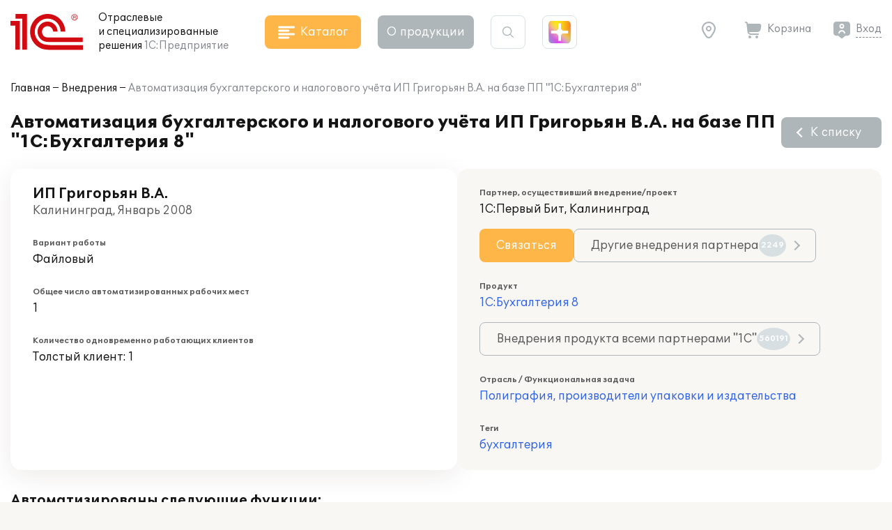

--- FILE ---
content_type: text/html; charset=UTF-8
request_url: https://solutions.1c.ru/projects/120195/
body_size: 10388
content:
<!DOCTYPE html>
<html lang="ru">
<head>
    <meta http-equiv="X-UA-Compatible" content="IE=edge" />
    <meta name="viewport" content="width=device-width, initial-scale=1, shrink-to-fit=no">
    <title>Автоматизация бухгалтерского и налогового учёта ИП Григорьян В.А. на базе ПП "1С:Бухгалтерия 8"</title>
    <link rel="icon" type="image/svg+xml" href="/favicon.svg" />
    <link rel="shortcut icon" href="/local/templates/sol23/build/img/favicon.ico"/>
    <link media="none" onload="this.media='all'" rel="stylesheet" href="https://cdnjs.cloudflare.com/ajax/libs/font-awesome/6.1.1/css/all.min.css">
    <link media="none" onload="this.media='all'" href="https://fonts.googleapis.com/icon?family=Material+Icons&display=swap" rel="stylesheet">
    <link rel="preload" href="/local/templates/sol23/build/css/style.min.css?1768215403" as="style">
    <link rel="stylesheet" href="/local/templates/sol23/build/css/style.min.css?1768215403">
    <meta http-equiv="Content-Type" content="text/html; charset=UTF-8" />
<meta name="keywords" content="внедрение 1С, ИП Григорьян В.А., бухгалтерия" />
<meta name="description" content="Проект внедрения 1С:Бухгалтерия 8 в ИП Григорьян В.А. в г. Калининград" />
<link href="/bitrix/cache/css/s1/sol23/template_e8da80a5cd41753ed815fcabf24409cb/template_e8da80a5cd41753ed815fcabf24409cb_v1.css?17670057632924" type="text/css"  data-template-style="true" rel="stylesheet" />
<script>if(!window.BX)window.BX={};if(!window.BX.message)window.BX.message=function(mess){if(typeof mess==='object'){for(let i in mess) {BX.message[i]=mess[i];} return true;}};</script>
<script>(window.BX||top.BX).message({"JS_CORE_LOADING":"Загрузка...","JS_CORE_NO_DATA":"- Нет данных -","JS_CORE_WINDOW_CLOSE":"Закрыть","JS_CORE_WINDOW_EXPAND":"Развернуть","JS_CORE_WINDOW_NARROW":"Свернуть в окно","JS_CORE_WINDOW_SAVE":"Сохранить","JS_CORE_WINDOW_CANCEL":"Отменить","JS_CORE_WINDOW_CONTINUE":"Продолжить","JS_CORE_H":"ч","JS_CORE_M":"м","JS_CORE_S":"с","JSADM_AI_HIDE_EXTRA":"Скрыть лишние","JSADM_AI_ALL_NOTIF":"Показать все","JSADM_AUTH_REQ":"Требуется авторизация!","JS_CORE_WINDOW_AUTH":"Войти","JS_CORE_IMAGE_FULL":"Полный размер"});</script>

<script src="/bitrix/js/main/core/core.min.js?1756285090229643"></script>

<script>BX.Runtime.registerExtension({"name":"main.core","namespace":"BX","loaded":true});</script>
<script>BX.setJSList(["\/bitrix\/js\/main\/core\/core_ajax.js","\/bitrix\/js\/main\/core\/core_promise.js","\/bitrix\/js\/main\/polyfill\/promise\/js\/promise.js","\/bitrix\/js\/main\/loadext\/loadext.js","\/bitrix\/js\/main\/loadext\/extension.js","\/bitrix\/js\/main\/polyfill\/promise\/js\/promise.js","\/bitrix\/js\/main\/polyfill\/find\/js\/find.js","\/bitrix\/js\/main\/polyfill\/includes\/js\/includes.js","\/bitrix\/js\/main\/polyfill\/matches\/js\/matches.js","\/bitrix\/js\/ui\/polyfill\/closest\/js\/closest.js","\/bitrix\/js\/main\/polyfill\/fill\/main.polyfill.fill.js","\/bitrix\/js\/main\/polyfill\/find\/js\/find.js","\/bitrix\/js\/main\/polyfill\/matches\/js\/matches.js","\/bitrix\/js\/main\/polyfill\/core\/dist\/polyfill.bundle.js","\/bitrix\/js\/main\/core\/core.js","\/bitrix\/js\/main\/polyfill\/intersectionobserver\/js\/intersectionobserver.js","\/bitrix\/js\/main\/lazyload\/dist\/lazyload.bundle.js","\/bitrix\/js\/main\/polyfill\/core\/dist\/polyfill.bundle.js","\/bitrix\/js\/main\/parambag\/dist\/parambag.bundle.js"]);
</script>
<script>BX.Runtime.registerExtension({"name":"ui.dexie","namespace":"BX.DexieExport","loaded":true});</script>
<script>BX.Runtime.registerExtension({"name":"ls","namespace":"window","loaded":true});</script>
<script>BX.Runtime.registerExtension({"name":"fx","namespace":"window","loaded":true});</script>
<script>BX.Runtime.registerExtension({"name":"fc","namespace":"window","loaded":true});</script>
<script>(window.BX||top.BX).message({"LANGUAGE_ID":"ru","FORMAT_DATE":"DD.MM.YYYY","FORMAT_DATETIME":"DD.MM.YYYY HH:MI:SS","COOKIE_PREFIX":"BITRIX_SM","SERVER_TZ_OFFSET":"10800","UTF_MODE":"Y","SITE_ID":"s1","SITE_DIR":"\/","USER_ID":"","SERVER_TIME":1768558782,"USER_TZ_OFFSET":0,"USER_TZ_AUTO":"Y","bitrix_sessid":"3e17fde940c80648e9568733b35fe3f9"});</script>


<script  src="/bitrix/cache/js/s1/sol23/kernel_main/kernel_main_v1.js?1764154509176917"></script>
<script src="/bitrix/js/ui/dexie/dist/dexie.bundle.min.js?1751451643102530"></script>
<script src="/bitrix/js/main/core/core_ls.min.js?17375563642683"></script>
<script src="/bitrix/js/main/core/core_frame_cache.min.js?175145165310481"></script>
<script>BX.setJSList(["\/bitrix\/js\/main\/core\/core_fx.js","\/bitrix\/js\/main\/session.js","\/bitrix\/js\/main\/utils.js","\/bitrix\/js\/main\/pageobject\/dist\/pageobject.bundle.js","\/bitrix\/js\/main\/core\/core_window.js","\/bitrix\/js\/main\/date\/main.date.js","\/bitrix\/js\/main\/core\/core_date.js","\/bitrix\/js\/main\/core\/core_timer.js","\/bitrix\/js\/main\/dd.js","\/bitrix\/js\/main\/core\/core_dd.js"]);</script>
<script>BX.setCSSList(["\/local\/templates\/sol23\/styles.css","\/local\/templates\/sol23\/template_styles.css"]);</script>
<script>
					(function () {
						"use strict";

						var counter = function ()
						{
							var cookie = (function (name) {
								var parts = ("; " + document.cookie).split("; " + name + "=");
								if (parts.length == 2) {
									try {return JSON.parse(decodeURIComponent(parts.pop().split(";").shift()));}
									catch (e) {}
								}
							})("BITRIX_CONVERSION_CONTEXT_s1");

							if (cookie && cookie.EXPIRE >= BX.message("SERVER_TIME"))
								return;

							var request = new XMLHttpRequest();
							request.open("POST", "/bitrix/tools/conversion/ajax_counter.php", true);
							request.setRequestHeader("Content-type", "application/x-www-form-urlencoded");
							request.send(
								"SITE_ID="+encodeURIComponent("s1")+
								"&sessid="+encodeURIComponent(BX.bitrix_sessid())+
								"&HTTP_REFERER="+encodeURIComponent(document.referrer)
							);
						};

						if (window.frameRequestStart === true)
							BX.addCustomEvent("onFrameDataReceived", counter);
						else
							BX.ready(counter);
					})();
				</script>



    <script src="/local/templates/sol23/jsHelper.js" type="text/javascript"></script>
    <script type="text/javascript">
        (function(m,e,t,r,i,k,a){m[i]=m[i]||function(){(m[i].a=m[i].a||[]).push(arguments)};
           m[i].l=1*new Date();k=e.createElement(t),a=e.getElementsByTagName(t)[0],k.async=1,k.src=r,a.parentNode.insertBefore(k,a)})
           (window, document, "script", "https://mc.yandex.ru/metrika/tag.js", "ym");
ym(46306794, "init", {"clickmap":true,"trackLinks":true,"accurateTrackBounce":true,"webvisor":true});
window.__ym_metrics = [46306794];    </script>
</head>
<body>
        <header class="header_main">
        <div class="container">
            <div class="header_main__block">
                <div class="site_info">
                    <div class="site_info__logo">
                                                    <a href="/">
                                <svg class="icon_logo"><use xlink:href="/local/templates/sol23/build/svg/main.svg#logo"></use></svg>
                            </a>
                                            </div>
                    <div class="site_info__name">
                        Отраслевые<br> и специализированные<br class="sm_d_none"> решения<br class="sm_d_inline"> <span class="c_dark_grey">1С:Предприятие</span>
                    </div>
                </div>

                <div class="header_catalog">
                    <button class="btn btn_orange btn_catalog">
                        <svg class="btn_icon"><use xlink:href="/local/templates/sol23/build/svg/main.svg#icon_catalog"></use></svg>
                        <span class="btn_txt">Каталог</span>
                    </button>
                </div>

                <div class="header_about">
                    <button class="btn btn_grey btn_about" data-dropdown="about">
                        О&nbsp;продукции
                    </button>
                    <div class="header_about__wrap" data-dropdown-target="about">
                        <div class="header_about__title">О продукции</div>
                            <nav class="header_nav">
        <ul class="header_about__list">
                            <li class="header_about__list_item">
                    <a href="/projects/">Внедрения</a>
                </li>
                            <li class="header_about__list_item">
                    <a href="/news/">Публикации</a>
                </li>
                            <li class="header_about__list_item">
                    <a href="/events/">Мероприятия</a>
                </li>
                            <li class="header_about__list_item">
                    <a href="/franch/">Партнеры</a>
                </li>
                            <li class="header_about__list_item">
                    <a href="/forum/">Форум</a>
                </li>
                    </ul>
    </nav>
                    </div>
                </div>

                <div class="header_search">
                    <button class="btn btn_search">
                        <svg class="btn_icon"><use xlink:href="/local/templates/sol23/build/svg/main.svg#icon_search"></use></svg>
                    </button>

                    <div class="header_search__form">
                        <form method="get" class="form_search" action="/search/">
                            <div class="form_block">
                                <input maxlength="255" type="text" name="q" value="" class="search_input" autocomplete="off">
                                <svg class="search_icon"><use xlink:href="/local/templates/sol23/build/svg/main.svg#icon_search"></use></svg>
                                <button type="button" class="btn_clear close"></button>
                            </div>
                        </form>
                    </div>
                </div>

                <div class="header_shine">
                    <a href="https://plus.1c.ru/?from=solutions1c" onclick="ym(46306794, 'reachGoal', 'sol2plus_header');return true;" target="_blank" class="btn_shine " data-tip="1С:Плюс — дополнительные возможности для вашей программы 1С">
                        <div class="shine">
                            <div class="shine_1"></div>
                            <div class="shine_2"></div>
                            <div class="shine_3"></div>
                            <div class="shine_4"></div>
                            <div class="shine_5"></div>
                            <div class="shine_6"></div>
                        </div>
                    </a>
                </div>

                <div class="header_links">
                    <div class="header_geo">
                        <button type="button" id="header_geo_curgeo" class="btn_link btn_geo" data-dropdown="geo">
                            <svg class="btn_icon"><use xlink:href="/local/templates/sol23/build/svg/main.svg#icon_geo"></use></svg>
                            <span class="btn_txt curGeoName"></span>
                        </button>

                        <div class="header_geo__wrap" data-dropdown-target="geo">
                            <button type="button" class="btn_link btn_geo">
                                <svg class="btn_icon"><use xlink:href="/local/templates/sol23/build/svg/main.svg#icon_geo"></use></svg>
                                <span class="btn_txt curGeoName"></span>
                            </button>
                            <div class="header_geo__txt">Ваш город <span class="curGeoName"></span>?</div>
                            <div class="header_geo__btns">
                                <button type="button" class="btn btn_beige" data-dropdown="city">Нет</button>
                                <button type="button" class="btn btn_orange btn_geo__agree">Да</button>
                            </div>
                        </div>

                        <div class="header_geo__wrap" data-dropdown-target="city">
                            <form class="form_geo" method="get">
                                <div class="form_block">
                                    <input type="text" name="city" class="form_geo__input" placeholder="Ваш город" autocomplete="off">

                                    <svg class="search_icon"><use xlink:href="/local/templates/sol23/build/svg/main.svg#icon_search"></use></svg>
                                    <button type="button" class="btn_clear close"></button>
                                </div>
                                <div class="form_geo__cities">
                                    <div class="form_geo__city form_geo__city_current">Москва</div>
                                    <div class="form_geo__city">Санкт-Петербург</div>
                                    <div class="form_geo__city">Екатеринбург</div>
                                    <div class="form_geo__city">Краснодар</div>
                                    <div class="form_geo__city">Нижний Новгород</div>
                                    <div class="form_geo__city">Казань</div>
                                    <div class="form_geo__city">Ростов-на-Дону</div>
                                    <div class="form_geo__city">Новосибирск</div>
                                    <div class="form_geo__city">Хабаровск</div>
                                    <div class="form_geo__city">Владивосток</div>
                                </div>
                            </form>
                        </div>
                    </div>
                    <div class="header_basket">
                        <a href="/order/" class="btn_link btn_basket header_basket__link">
                            <svg class="btn_icon"><use xlink:href="/local/templates/sol23/build/svg/main.svg#icon_basket"></use></svg>
                            <span class="btn_txt">Корзина</span>
                        </a>
                    </div>

                    <div class="header_user" id="user_header_auth_form">
                        <!--'start_frame_cache_user_header_auth_form'-->                <div class="user" id="user_header_auth_form">
                <button type="button" class="btn_link btn_user">
                    <svg class="btn_icon"><use xlink:href="/local/templates/sol23/build/svg/main.svg#icon_user"></use></svg>
                    <span class="btn_txt"><a href="/auth/?backUrl=%2Fprojects%2F120195%2F">Вход</a></span>
                </button>
            </div>
            <!--'end_frame_cache_user_header_auth_form'-->                    </div>
                </div>

            </div>
        </div>
    </header>

    
    <div id="catalogHead" class="catalog_head">
        <div class="catalog_main">
            <div class="catalog_solution">
    <div class="catalog_title">Решения для отраслей</div>
    <div class="catalog_items">
        <ul class="catalog_list">
                            <li class="catalog_list__item">
                    <a href="/agro" class="catalog_item" data-sub="agro">
                        <span class="catalog_img">
                                                            <svg><use xlink:href="/local/templates/sol23/build/svg/catalog.svg#agro"></use></svg>
                                                    </span>
                        <span class="catalog_txt">Сельское и лесное хозяйство</span>
                    </a>
                </li>
                            <li class="catalog_list__item">
                    <a href="/production" class="catalog_item" data-sub="production">
                        <span class="catalog_img">
                                                            <svg><use xlink:href="/local/templates/sol23/build/svg/catalog.svg#production"></use></svg>
                                                    </span>
                        <span class="catalog_txt">Производство, ТЭК</span>
                    </a>
                </li>
                            <li class="catalog_list__item">
                    <a href="/construction" class="catalog_item" data-sub="construction">
                        <span class="catalog_img">
                                                            <svg><use xlink:href="/local/templates/sol23/build/svg/catalog.svg#construction"></use></svg>
                                                    </span>
                        <span class="catalog_txt">Строительство, девелопмент, ЖКХ</span>
                    </a>
                </li>
                            <li class="catalog_list__item">
                    <a href="/trade-wms" class="catalog_item" data-sub="trade-wms">
                        <span class="catalog_img">
                                                            <svg><use xlink:href="/local/templates/sol23/build/svg/catalog.svg#trade-wms"></use></svg>
                                                    </span>
                        <span class="catalog_txt">Торговля, склад, логистика, транспорт</span>
                    </a>
                </li>
                            <li class="catalog_list__item">
                    <a href="/finances" class="catalog_item" data-sub="finances">
                        <span class="catalog_img">
                                                            <svg><use xlink:href="/local/templates/sol23/build/svg/catalog.svg#finances"></use></svg>
                                                    </span>
                        <span class="catalog_txt">Финансовый сектор</span>
                    </a>
                </li>
                            <li class="catalog_list__item">
                    <a href="/horeca" class="catalog_item" data-sub="horeca">
                        <span class="catalog_img">
                                                            <svg><use xlink:href="/local/templates/sol23/build/svg/catalog.svg#horeca"></use></svg>
                                                    </span>
                        <span class="catalog_txt">Общественное и плановое питание, гостиничный бизнес</span>
                    </a>
                </li>
                            <li class="catalog_list__item">
                    <a href="/education" class="catalog_item" data-sub="education">
                        <span class="catalog_img">
                                                            <svg><use xlink:href="/local/templates/sol23/build/svg/catalog.svg#education"></use></svg>
                                                    </span>
                        <span class="catalog_txt">Образование, культура</span>
                    </a>
                </li>
                            <li class="catalog_list__item">
                    <a href="/med" class="catalog_item" data-sub="med">
                        <span class="catalog_img">
                                                            <svg><use xlink:href="/local/templates/sol23/build/svg/catalog.svg#med"></use></svg>
                                                    </span>
                        <span class="catalog_txt">Здравоохранение и медицина</span>
                    </a>
                </li>
                            <li class="catalog_list__item">
                    <a href="/profservices" class="catalog_item" data-sub="profservices">
                        <span class="catalog_img">
                                                            <svg><use xlink:href="/local/templates/sol23/build/svg/catalog.svg#profservices"></use></svg>
                                                    </span>
                        <span class="catalog_txt">Профессиональные услуги</span>
                    </a>
                </li>
                            <li class="catalog_list__item">
                    <a href="/state-municipal" class="catalog_item" >
                        <span class="catalog_img">
                                                            <svg><use xlink:href="/local/templates/sol23/build/svg/catalog.svg#state-municipal"></use></svg>
                                                    </span>
                        <span class="catalog_txt">Государственное и муниципальное управление</span>
                    </a>
                </li>
                            <li class="catalog_list__item">
                    <a href="/nonprofit" class="catalog_item" >
                        <span class="catalog_img">
                                                            <svg><use xlink:href="/local/templates/sol23/build/svg/catalog.svg#nonprofit"></use></svg>
                                                    </span>
                        <span class="catalog_txt">Некоммерческие организации</span>
                    </a>
                </li>
                    </ul>
    </div>
</div>
<div class="catalog_subsolution">
    <div class="catalog_items">
                    <ul class="catalog_list" data-sub="agro">
                                    <li class="catalog_list__item">
                        <a href="/agriculture" class="catalog_item">
                            <span class="catalog_txt">Сельское хозяйство</span>
                        </a>
                    </li>
                                    <li class="catalog_list__item">
                        <a href="/forestry" class="catalog_item">
                            <span class="catalog_txt">Лесное хозяйство</span>
                        </a>
                    </li>
                            </ul>
                    <ul class="catalog_list" data-sub="production">
                                    <li class="catalog_list__item">
                        <a href="/food-industry" class="catalog_item">
                            <span class="catalog_txt">Пищевая промышленность</span>
                        </a>
                    </li>
                                    <li class="catalog_list__item">
                        <a href="/fuel-energy" class="catalog_item">
                            <span class="catalog_txt">Топливно-энергетический комплекс</span>
                        </a>
                    </li>
                                    <li class="catalog_list__item">
                        <a href="/machinery" class="catalog_item">
                            <span class="catalog_txt">Машиностроение</span>
                        </a>
                    </li>
                                    <li class="catalog_list__item">
                        <a href="/metallurgy" class="catalog_item">
                            <span class="catalog_txt">Металлургия</span>
                        </a>
                    </li>
                                    <li class="catalog_list__item">
                        <a href="/recycling" class="catalog_item">
                            <span class="catalog_txt">Переработка отходов и вторсырья</span>
                        </a>
                    </li>
                                    <li class="catalog_list__item">
                        <a href="/chemicals" class="catalog_item">
                            <span class="catalog_txt">Химическая и фармацевтическая промышленность</span>
                        </a>
                    </li>
                                    <li class="catalog_list__item">
                        <a href="/polygraphy" class="catalog_item">
                            <span class="catalog_txt">Полиграфия, производители упаковки и издательства</span>
                        </a>
                    </li>
                                    <li class="catalog_list__item">
                        <a href="/production-building-materials" class="catalog_item">
                            <span class="catalog_txt">Производство строительных материалов</span>
                        </a>
                    </li>
                                    <li class="catalog_list__item">
                        <a href="/mining" class="catalog_item">
                            <span class="catalog_txt">Горнодобывающая промышленность</span>
                        </a>
                    </li>
                            </ul>
                    <ul class="catalog_list" data-sub="construction">
                                    <li class="catalog_list__item">
                        <a href="/stroy" class="catalog_item">
                            <span class="catalog_txt">Строительство</span>
                        </a>
                    </li>
                                    <li class="catalog_list__item">
                        <a href="/develop" class="catalog_item">
                            <span class="catalog_txt">Девелопмент</span>
                        </a>
                    </li>
                                    <li class="catalog_list__item">
                        <a href="/houseservices" class="catalog_item">
                            <span class="catalog_txt">ЖКХ</span>
                        </a>
                    </li>
                                    <li class="catalog_list__item">
                        <a href="/realty" class="catalog_item">
                            <span class="catalog_txt">Недвижимость</span>
                        </a>
                    </li>
                            </ul>
                    <ul class="catalog_list" data-sub="trade-wms">
                                    <li class="catalog_list__item">
                        <a href="/trade" class="catalog_item">
                            <span class="catalog_txt">Торговля</span>
                        </a>
                    </li>
                                    <li class="catalog_list__item">
                        <a href="/store" class="catalog_item">
                            <span class="catalog_txt">Склад</span>
                        </a>
                    </li>
                                    <li class="catalog_list__item">
                        <a href="/logistics" class="catalog_item">
                            <span class="catalog_txt">Логистика</span>
                        </a>
                    </li>
                                    <li class="catalog_list__item">
                        <a href="/transport" class="catalog_item">
                            <span class="catalog_txt">Транспорт</span>
                        </a>
                    </li>
                            </ul>
                    <ul class="catalog_list" data-sub="finances">
                                    <li class="catalog_list__item">
                        <a href="/insurance" class="catalog_item">
                            <span class="catalog_txt">Страхование</span>
                        </a>
                    </li>
                                    <li class="catalog_list__item">
                        <a href="/pawn-shop" class="catalog_item">
                            <span class="catalog_txt">Ломбард</span>
                        </a>
                    </li>
                                    <li class="catalog_list__item">
                        <a href="/leasing" class="catalog_item">
                            <span class="catalog_txt">Лизинг</span>
                        </a>
                    </li>
                                    <li class="catalog_list__item">
                        <a href="/credit_company" class="catalog_item">
                            <span class="catalog_txt">Кредитные организации</span>
                        </a>
                    </li>
                                    <li class="catalog_list__item">
                        <a href="/nocredit_compani" class="catalog_item">
                            <span class="catalog_txt">Некредитные финансовые организации</span>
                        </a>
                    </li>
                            </ul>
                    <ul class="catalog_list" data-sub="horeca">
                                    <li class="catalog_list__item">
                        <a href="/food" class="catalog_item">
                            <span class="catalog_txt">Рестораны и общественное питание</span>
                        </a>
                    </li>
                                    <li class="catalog_list__item">
                        <a href="/plan-meal" class="catalog_item">
                            <span class="catalog_txt">Плановое питание</span>
                        </a>
                    </li>
                                    <li class="catalog_list__item">
                        <a href="/hotel-business" class="catalog_item">
                            <span class="catalog_txt">Гостиничный бизнес</span>
                        </a>
                    </li>
                            </ul>
                    <ul class="catalog_list" data-sub="education">
                                    <li class="catalog_list__item">
                        <a href="/universities" class="catalog_item">
                            <span class="catalog_txt">ВУЗы</span>
                        </a>
                    </li>
                                    <li class="catalog_list__item">
                        <a href="/colleges" class="catalog_item">
                            <span class="catalog_txt">Колледжи (СПО)</span>
                        </a>
                    </li>
                                    <li class="catalog_list__item">
                        <a href="/edu-dep" class="catalog_item">
                            <span class="catalog_txt">Региональное и муниципальное управление образованием</span>
                        </a>
                    </li>
                                    <li class="catalog_list__item">
                        <a href="/school" class="catalog_item">
                            <span class="catalog_txt">Школы</span>
                        </a>
                    </li>
                                    <li class="catalog_list__item">
                        <a href="/preschool" class="catalog_item">
                            <span class="catalog_txt">Дошкольные учреждения</span>
                        </a>
                    </li>
                                    <li class="catalog_list__item">
                        <a href="/add-edu" class="catalog_item">
                            <span class="catalog_txt">Дополнительное образование</span>
                        </a>
                    </li>
                                    <li class="catalog_list__item">
                        <a href="/cultural" class="catalog_item">
                            <span class="catalog_txt">Учреждения культуры</span>
                        </a>
                    </li>
                                    <li class="catalog_list__item">
                        <a href="/libraries" class="catalog_item">
                            <span class="catalog_txt">Библиотеки</span>
                        </a>
                    </li>
                            </ul>
                    <ul class="catalog_list" data-sub="med">
                                    <li class="catalog_list__item">
                        <a href="/clinic" class="catalog_item">
                            <span class="catalog_txt">Поликлиники</span>
                        </a>
                    </li>
                                    <li class="catalog_list__item">
                        <a href="/hospital" class="catalog_item">
                            <span class="catalog_txt">Стационары</span>
                        </a>
                    </li>
                                    <li class="catalog_list__item">
                        <a href="/resort" class="catalog_item">
                            <span class="catalog_txt">Санатории</span>
                        </a>
                    </li>
                                    <li class="catalog_list__item">
                        <a href="/health-department" class="catalog_item">
                            <span class="catalog_txt">Управление здравоохранением</span>
                        </a>
                    </li>
                                    <li class="catalog_list__item">
                        <a href="/pharm" class="catalog_item">
                            <span class="catalog_txt">Фармацевтика</span>
                        </a>
                    </li>
                                    <li class="catalog_list__item">
                        <a href="/ambulance" class="catalog_item">
                            <span class="catalog_txt">Скорая помощь</span>
                        </a>
                    </li>
                            </ul>
                    <ul class="catalog_list" data-sub="profservices">
                                    <li class="catalog_list__item">
                        <a href="/staff" class="catalog_item">
                            <span class="catalog_txt">Подбор и наем персонала</span>
                        </a>
                    </li>
                                    <li class="catalog_list__item">
                        <a href="/property" class="catalog_item">
                            <span class="catalog_txt">Управление имуществом</span>
                        </a>
                    </li>
                                    <li class="catalog_list__item">
                        <a href="/tourist-business" class="catalog_item">
                            <span class="catalog_txt">Туристический бизнес</span>
                        </a>
                    </li>
                                    <li class="catalog_list__item">
                        <a href="/service-repair" class="catalog_item">
                            <span class="catalog_txt">Сервисно-ремонтные организации</span>
                        </a>
                    </li>
                                    <li class="catalog_list__item">
                        <a href="/project" class="catalog_item">
                            <span class="catalog_txt">Проектные организации</span>
                        </a>
                    </li>
                                    <li class="catalog_list__item">
                        <a href="/it-services" class="catalog_item">
                            <span class="catalog_txt">ИТ-услуги</span>
                        </a>
                    </li>
                                    <li class="catalog_list__item">
                        <a href="/catalog/branch/54/" class="catalog_item">
                            <span class="catalog_txt">Рекламные агентства</span>
                        </a>
                    </li>
                                    <li class="catalog_list__item">
                        <a href="/beauty-shop" class="catalog_item">
                            <span class="catalog_txt">Салоны красоты, SPA, фитнес-клубы</span>
                        </a>
                    </li>
                                    <li class="catalog_list__item">
                        <a href="/photo-services" class="catalog_item">
                            <span class="catalog_txt">Фотоуслуги</span>
                        </a>
                    </li>
                                    <li class="catalog_list__item">
                        <a href="/ritual-services" class="catalog_item">
                            <span class="catalog_txt">Ритуальные услуги</span>
                        </a>
                    </li>
                            </ul>
                    <ul class="catalog_list" data-sub="state-municipal">
                            </ul>
                    <ul class="catalog_list" data-sub="nonprofit">
                            </ul>
            </div>
</div>
            <div class="catalog_function">
    <div class="catalog_title">Решения для функциональных&nbsp;задач</div>
    <div class="catalog_items">
        <ul class="catalog_list">
                            <li class="catalog_list__item">
                    <a href="/erp" class="catalog_item" >
                        <span class="catalog_img">
                                                            <svg><use xlink:href="/local/templates/sol23/build/svg/catalog.svg#erp"></use></svg>
                                                    </span>
                        <span class="catalog_txt">Комплексное управление ресурсами предприятия (ERP)</span>
                    </a>
                </li>
                            <li class="catalog_list__item">
                    <a href="/crm" class="catalog_item" >
                        <span class="catalog_img">
                                                            <svg><use xlink:href="/local/templates/sol23/build/svg/catalog.svg#crm"></use></svg>
                                                    </span>
                        <span class="catalog_txt">Взаимоотношение с клиентами (CRM) и маркетинг</span>
                    </a>
                </li>
                            <li class="catalog_list__item">
                    <a href="/hrm" class="catalog_item" >
                        <span class="catalog_img">
                                                            <svg><use xlink:href="/local/templates/sol23/build/svg/catalog.svg#hrm"></use></svg>
                                                    </span>
                        <span class="catalog_txt">Зарплата, управление персоналом и кадровый учет (HRM)</span>
                    </a>
                </li>
                            <li class="catalog_list__item">
                    <a href="/frp" class="catalog_item" data-sub="frp">
                        <span class="catalog_img">
                                                            <svg><use xlink:href="/local/templates/sol23/build/svg/catalog.svg#frp"></use></svg>
                                                    </span>
                        <span class="catalog_txt">Управленческий и финансовый учет (FRP)</span>
                    </a>
                </li>
                            <li class="catalog_list__item">
                    <a href="/sfm-wms" class="catalog_item" data-sub="sfm-wms">
                        <span class="catalog_img">
                                                            <svg><use xlink:href="/local/templates/sol23/build/svg/catalog.svg#sfm-wms"></use></svg>
                                                    </span>
                        <span class="catalog_txt">Управление продажами, логистикой и транспортом (SFM, WMS, TMS)</span>
                    </a>
                </li>
                            <li class="catalog_list__item">
                    <a href="/pdm-mdm" class="catalog_item" data-sub="pdm-mdm">
                        <span class="catalog_img">
                                                            <svg><use xlink:href="/local/templates/sol23/build/svg/catalog.svg#pdm-mdm"></use></svg>
                                                    </span>
                        <span class="catalog_txt">Управление инженерными данными и НСИ (PDM, MDM)</span>
                    </a>
                </li>
                            <li class="catalog_list__item">
                    <a href="/itsm" class="catalog_item" >
                        <span class="catalog_img">
                                                            <svg><use xlink:href="/local/templates/sol23/build/svg/catalog.svg#itsm"></use></svg>
                                                    </span>
                        <span class="catalog_txt">Управление информационными технологиями (ITIL)</span>
                    </a>
                </li>
                            <li class="catalog_list__item">
                    <a href="/eam" class="catalog_item" >
                        <span class="catalog_img">
                                                            <svg><use xlink:href="/local/templates/sol23/build/svg/catalog.svg#eam"></use></svg>
                                                    </span>
                        <span class="catalog_txt">Управление ремонтами (CMM, EAM)</span>
                    </a>
                </li>
                            <li class="catalog_list__item">
                    <a href="/pmo" class="catalog_item" >
                        <span class="catalog_img">
                                                            <svg><use xlink:href="/local/templates/sol23/build/svg/catalog.svg#pmo"></use></svg>
                                                    </span>
                        <span class="catalog_txt">Управление проектами и портфелями проектов (PMO, EPM)</span>
                    </a>
                </li>
                            <li class="catalog_list__item">
                    <a href="/e-learning" class="catalog_item" >
                        <span class="catalog_img">
                                                            <svg><use xlink:href="/local/templates/sol23/build/svg/catalog.svg#e-learning"></use></svg>
                                                    </span>
                        <span class="catalog_txt">Электронное обучение (e-Learning)</span>
                    </a>
                </li>
                            <li class="catalog_list__item">
                    <a href="/acc-tax" class="catalog_item" >
                        <span class="catalog_img">
                                                            <svg><use xlink:href="/local/templates/sol23/build/svg/catalog.svg#acc-tax"></use></svg>
                                                    </span>
                        <span class="catalog_txt">Бухгалтерский и налоговый учет</span>
                    </a>
                </li>
                            <li class="catalog_list__item">
                    <a href="/document" class="catalog_item" >
                        <span class="catalog_img">
                                                            <svg><use xlink:href="/local/templates/sol23/build/svg/catalog.svg#document"></use></svg>
                                                    </span>
                        <span class="catalog_txt">Документооборот</span>
                    </a>
                </li>
                            <li class="catalog_list__item">
                    <a href="/ehs" class="catalog_item" >
                        <span class="catalog_img">
                                                            <svg><use xlink:href="/local/templates/sol23/build/svg/catalog.svg#ehs"></use></svg>
                                                    </span>
                        <span class="catalog_txt">Охрана труда и окружающей среды, безопасность (EHS)</span>
                    </a>
                </li>
                    </ul>
    </div>
</div>
<div class="catalog_subfunction">
    <div class="catalog_items">
                    <ul class="catalog_list" data-sub="erp">
                            </ul>
                    <ul class="catalog_list" data-sub="crm">
                            </ul>
                    <ul class="catalog_list" data-sub="hrm">
                            </ul>
                    <ul class="catalog_list" data-sub="frp">
                                    <li class="catalog_list__item">
                        <a href="/management-acc" class="catalog_item">
                            <span class="catalog_txt">Управленческий учет</span>
                        </a>
                    </li>
                                    <li class="catalog_list__item">
                        <a href="/financial-acc" class="catalog_item">
                            <span class="catalog_txt">Финансовый учет</span>
                        </a>
                    </li>
                            </ul>
                    <ul class="catalog_list" data-sub="sfm-wms">
                                    <li class="catalog_list__item">
                        <a href="/sfm" class="catalog_item">
                            <span class="catalog_txt">Управление продажами</span>
                        </a>
                    </li>
                                    <li class="catalog_list__item">
                        <a href="/wms" class="catalog_item">
                            <span class="catalog_txt">Управление складом и логистикой</span>
                        </a>
                    </li>
                                    <li class="catalog_list__item">
                        <a href="/tms" class="catalog_item">
                            <span class="catalog_txt">Управление транспортом</span>
                        </a>
                    </li>
                            </ul>
                    <ul class="catalog_list" data-sub="pdm-mdm">
                                    <li class="catalog_list__item">
                        <a href="/pdm" class="catalog_item">
                            <span class="catalog_txt">Управление инженерными данными</span>
                        </a>
                    </li>
                                    <li class="catalog_list__item">
                        <a href="/mdm" class="catalog_item">
                            <span class="catalog_txt">Управление нормативно-справочной информацией</span>
                        </a>
                    </li>
                                    <li class="catalog_list__item">
                        <a href="/spatial-data" class="catalog_item">
                            <span class="catalog_txt">Управление пространственными данными</span>
                        </a>
                    </li>
                            </ul>
                    <ul class="catalog_list" data-sub="itsm">
                            </ul>
                    <ul class="catalog_list" data-sub="eam">
                            </ul>
                    <ul class="catalog_list" data-sub="pmo">
                            </ul>
                    <ul class="catalog_list" data-sub="e-learning">
                            </ul>
                    <ul class="catalog_list" data-sub="acc-tax">
                            </ul>
                    <ul class="catalog_list" data-sub="document">
                            </ul>
                    <ul class="catalog_list" data-sub="ehs">
                            </ul>
            </div>
</div>        </div>
        <div class="catalog_more">
                <ul class="catalog_list">
                    <li class="catalog_list__item">
                                <a  href="/add/" class="catalog_item">
                    <span class="catalog_txt">Дополнения к программам 1С</span>
                </a>
                            </li>
                    <li class="catalog_list__item">
                                <a  href="/digital/" class="catalog_item">
                    <span class="catalog_txt">Цифровые технологии в решениях 1С</span>
                </a>
                            </li>
                    <li class="catalog_list__item">
                                <a  href="/ecosystem/?from=eco_menu" class="catalog_item">
                    <span class="catalog_txt">Экосистема 1С</span>
                </a>
                            </li>
                    <li class="catalog_list__item">
                                <a  href="/cloud/" class="catalog_item">
                    <span class="catalog_txt">Работа в облачном сервисе 1С </span>
                </a>
                            </li>
                    <li class="catalog_list__item">
                                <a  href="/autochoice/" class="catalog_item">
                    <span class="catalog_txt">Автоподбор лицензий и калькуляция стоимости поставки</span>
                </a>
                            </li>
                    <li class="catalog_list__item">
                                <a  href="/about-products/" class="catalog_item">
                    <span class="catalog_txt">О решениях 1С</span>
                </a>
                            </li>
            </ul>
        </div>
        <div class="close"></div>
    </div>

    <div class="main ">
        <div class="container">
                            <div class="breadcrumbs"><ul class="breadcrumbs_list"><li class="breadcrumbs_item"><a href="/">Главная</a></li><li class="breadcrumbs_item"><a title="Внедрения" href="/projects/">Внедрения</a></li><li class="breadcrumbs_current">Автоматизация бухгалтерского и налогового учёта ИП Григорьян В.А. на базе ПП &quot;1С:Бухгалтерия 8&quot;</li></ul></div>                                        <main class="main_main page_news" >
                    <article class="news_card page_card full_card">
	                                            <header class="page_header">
                            <div class="page_header__title">
                                <h1>Автоматизация бухгалтерского и налогового учёта ИП Григорьян В.А. на базе ПП "1С:Бухгалтерия 8"</h1>                            </div>
                            <div class="page_header__content"><a  href="/projects/" class="btn btn_grey link_back btn_return_page">К&nbsp;списку</a></div>                        </header>
	                                            <div class="content">
            
<div class="solution_about">
    <div class="solution_about__detail">
		            <div class="solution_about__row">
				<h3 class="solution_about__firm">ИП Григорьян В.А.</h3>				<div class="solution_about__city">Калининград, Январь 2008</div>            </div>
		            <div class="solution_about__row">
                <div class="solution_about__title">Вариант работы</div>
                <div class="solution_about__txt">Файловый</div>
            </div>
		            <div class="solution_about__row">
                <div class="solution_about__title">Общее число автоматизированных рабочих мест</div>
                <div class="solution_about__txt">1</div>
            </div>
		            <div class="solution_about__row">
                <div class="solution_about__title">Количество одновременно работающих клиентов</div>
				                    <div class="solution_about__txt">Толстый клиент: 1</div>
				            </div>
		    </div>
    <div class="solution_about__partner">
		            <div class="solution_about__row">
                <div class="solution_about__title">Партнер, осуществивший внедрение/проект</div>
                <div class="solution_about__txt">
					1С:Первый Бит, Калининград                </div>
            </div>
                            <div class="solution_about__btns">
                                            <div class="partner_info">
                            <button type="button" class="btn btn_orange partner_info__btn" data-id="905748" data-fid="53379" data-product-id="399">Связаться</button>
                        </div>
                                            <a href="/projects/?project_product_id=1180&partner_id=6257&f[archive]=1" class="btn btn_dark_outline nowrap link">
                            Другие внедрения партнера
                            <span class="personal_employees__count di font14 lh32 h32 wa minw32 ml0 pl3 pr3">2249</span>                        </a>
                                    </div>
                            <div class="solution_about__row">
                    <div class="solution_about__title">Продукт</div>
                    <div class="solution_about__txt">
                        <a href="/catalog/buhv8">1С:Бухгалтерия 8</a>
                    </div>
                </div>
                <div class="solution_about__btns">
                    <a href="/projects/?project_product_id=1180" class="btn btn_dark_outline link nowrap">
                        Внедрения продукта всеми партнерами "1С"
                        <span class="personal_employees__count di font14 lh32 h32 wa minw32 ml0 pl3 pr3">560191</span>                    </a>
                </div>
			            <div class="solution_about__row">
                <div class="solution_about__title">Отрасль / Функциональная задача</div>
                <div class="solution_about__txt">
					                        <a href="/polygraphy">Полиграфия, производители упаковки и издательства</a>                </div>
            </div>
		            <div class="solution_about__row">
                <div class="solution_about__title">Теги</div>
                <div class="solution_about__txt">
					                        <a href="/tag/bukhgalteriya">бухгалтерия</a>                </div>
            </div>
		    </div>
</div>
<div class="solution_content">
    <div class="news_content txt_block refont">
				<h3>Автоматизированы следующие функции:</h3><ul><li>Бухгалтерский учет</li><li>Бюджетный учет (для бюджетных учреждений)</li><li>Налоговый учет</li></ul>

<h3>Описание</h3><p>Автоматизация бухгалтерского учёта в компании ИП Григорьян В.А., занимающейся полиграфической деятельностью, реализована с помощью программы «1С:Бухгалтерия 8». <br />
Бухгалтерский учет ведется в соответствии с российским законодательством по всем участкам. Программа решает основные задачи:<br />
<br />
- ведение бухгалтерского и налогового учета хозяйственной деятельности нескольких организаций в одной информационной базе;<br />
- расчеты с подотчётными лицами;<br />
- расчёты с организациями;<br />
- кадровый учет;<br />
- расчеты с персоналом по оплате труда;<br />
- расчеты по налогу на прибыль;<br />
- партионный учет;<br />
- торговые операции;<br />
- валютные операции;<br />
- учет материалов, товаров, продукции; <br />
- учет затрат и расчет себестоимости; <br />
- операции по кассе и банку;<br />
- расчеты с поставщиками и покупателями;<br />
- учет основных средств и нематериальных активов;<br />
- расчеты по НДС;<br />
- регламентированная отчетность;<br />
- налоговый учет;<br />
- интеграция с другими подсистемами.</p>

		    </div>
	</div>                                    </div>                                                                     </article>
                                    </main>
        </div>     </div>     <footer class="footer_main">
        <div class="container">
            <div class="site_info">
                <div class="site_info__logo">
                    <svg class="icon_logo"><use xlink:href="/local/templates/sol23/build/svg/main.svg#logo"></use></svg>
                </div>
                <div class="site_info__name">
                    Отраслевые<br> и специализированные решения<br> <span class="c_dark_grey">1С:Предприятие</span>
                </div>
            </div>

            <div class="footer_links">
                <div class="sites">
                    <div class="sites_title">Другие сайты 1С</div>
                    <div class="select_wrap">
                        <select class="sites_select">
                            <option value="https://1c.ru/">www.1c.ru</a></option>
                            <option value="https://v8.1c.ru/">1С:Предприятие 8</a></option>
                            <option value="https://its.1c.ru/">ИТС.1C.ru</a></option>
                            <option value="https://www.buh.ru/">БУХ.1С.ru</a></option>
                            <option value="https://1c.link/">1С:Линк</a></option>
                            <option value="https://consulting.1c.ru/">1С:Консалтинг</a></option>
                            <option value="https://1cbo.ru/">1С:БухОбслуживание</a></option>
                            <option value="https://club.1c.ru/">1С:Клуб программистов</a></option>
                            <option value="https://obrazovanie.1c.ru">1С:Образование</a></option>
                            <option value="https://uc1.1c.ru/type/video">Видеокурсы 1С</a></option>
                            <option value="https://cloud.1c.ru">1С:Облако</a></option>
                            <option value="https://dist.1c.ru">1С:Дистрибьюция</a></option>
                            <option value="https://1csoft.ru">1Софт</a></option>
                            <option value="https://online.1c.ru">1С-Онлайн</a></option>
                            <option value="https://www.1c-interes.ru">1С Интерес</a></option>
                            <option value="https://obr.1c.ru">Образовательные программы</a></option>
                            <option value="https://www.softclub.ru">1С:Игры</a></option>
                            <option value="https://torg.1c.ru">torg.1c.ru</a></option>
                            <option value="https://mobile.1c.ru">1С в мобильном</a></option>
                            <option value="https://1c-prosto.ru">1C-Просто</a></option>
                            <option value="https://1c.market/p/about-service">1С:Бизнес-сеть. Торговая площадка</a></option>
                            <option value="https://sovmestimo.1c.ru">Дистрибьюция 1С:Совместимо</a></option>
                        </select>
                    </div>
                </div>

                <nav class="nav_main">
                    <ul class="nav_main__list">
                        <li class="nav_main__item">
                            <a href="/catalog/">Каталог</a>
                        </li>
                        <li class="nav_main__item">
                            <a href="/projects/">Внедрения</a>
                        </li>
                        <li class="nav_main__item">
                            <a href="/news/">Публикации</a>
                        </li>
                        <li class="nav_main__item">
                            <a href="/events/">Мероприятия</a>
                        </li>
                        <li class="nav_main__item">
                            <a href="/franch/">Партнеры</a>
                        </li>
                        <li class="nav_main__item">
                            <a href="/forum/">Форум</a>
                        </li>
                    </ul>
                </nav>

                <nav class="nav_sub">
                    <ul class="nav_sub__list">
                        <li class="nav_sub__item">
                            <a href="/about/">О сайте</a>
                        </li>
                        <li class="nav_sub__item">
                            <a href="/about-products/">О решениях 1С</a>
                        </li>
                        <li class="nav_sub__item">
                            <a href="/price/">Прайс-лист</a>
                        </li>
                        <li class="nav_sub__item">
                            <a href="/its/">Поддержка</a>
                        </li>
                        <li class="nav_sub__item">
                            <a href="/feedback/">Обратная связь</a>
                        </li>
                        <li class="nav_sub__item">
                            <a href="/error-report/">Сообщить об ошибке</a>
                        </li>
                        <li class="nav_sub__item">
                            <a href="/map/">Карта сайта</a>
                        </li>
                    </ul>
                </nav>

                <div class="qrcode">
                    <div class="qrcode_title">Мы в Telegram</div>
                    <div class="qrcode_img">
                        <a href="https://t.me/+vIwJAnHTsHk3ZTQy" target="_blank">
                            <img class="lazy" loading="lazy" data-src="/upload/qrcode_tg.png" alt="">
                        </a>
                    </div>
                </div>

                <p class="copyright">&copy; 2011-2026 ООО "1С". Все права защищены. <a href="mailto:websol@1c.ru">websol@1c.ru</a></p>
            </div>
        </div>
    </footer>
        <noscript><div><img src="https://mc.yandex.ru/watch/46306794" style="position:absolute; left:-9999px;" alt="" /></div></noscript>
    <button type="button" class="move_up">
        <span class="move_up__txt">Наверх</span>
        <span class="move_up__circle"></span>
    </button>
    <script src='/local/templates/sol23/build/js/main.min.js?1768215403'></script>
    <script src='/local/templates/sol23/js/utils.js?1768215403'></script>
    </body>
</html>
